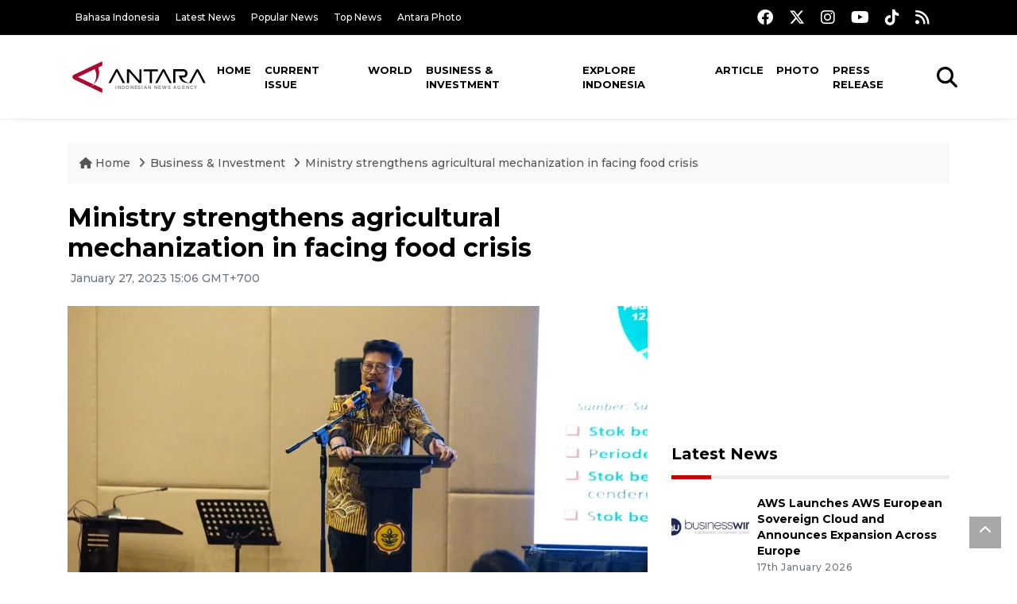

--- FILE ---
content_type: text/html; charset=utf-8
request_url: https://www.google.com/recaptcha/api2/aframe
body_size: 263
content:
<!DOCTYPE HTML><html><head><meta http-equiv="content-type" content="text/html; charset=UTF-8"></head><body><script nonce="mtTng-1wS3nmffN6OgiTJg">/** Anti-fraud and anti-abuse applications only. See google.com/recaptcha */ try{var clients={'sodar':'https://pagead2.googlesyndication.com/pagead/sodar?'};window.addEventListener("message",function(a){try{if(a.source===window.parent){var b=JSON.parse(a.data);var c=clients[b['id']];if(c){var d=document.createElement('img');d.src=c+b['params']+'&rc='+(localStorage.getItem("rc::a")?sessionStorage.getItem("rc::b"):"");window.document.body.appendChild(d);sessionStorage.setItem("rc::e",parseInt(sessionStorage.getItem("rc::e")||0)+1);localStorage.setItem("rc::h",'1768813014808');}}}catch(b){}});window.parent.postMessage("_grecaptcha_ready", "*");}catch(b){}</script></body></html>